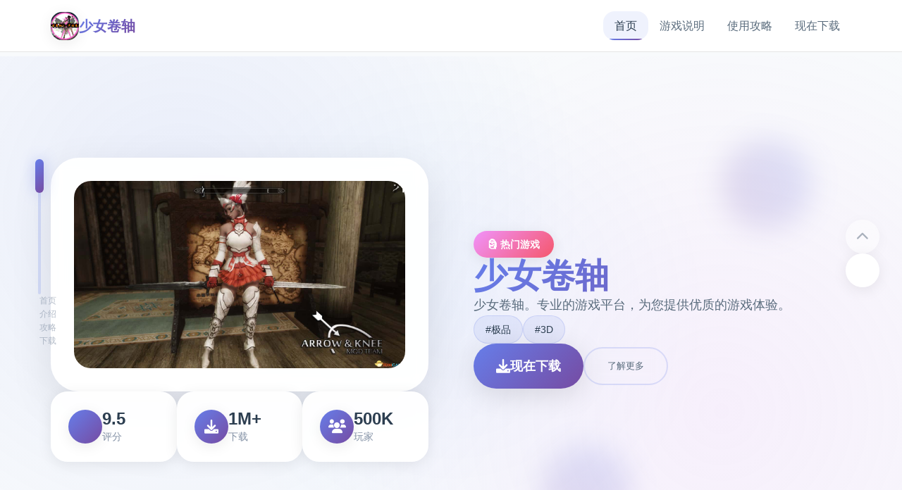

--- FILE ---
content_type: text/html; charset=utf-8
request_url: https://www.wwscdh.com/html/37014/
body_size: 28152
content:
<!DOCTYPE html>
<html lang="zh-CN">
<head>
    <meta charset="UTF-8">
    <meta name="viewport" content="width=device-width, initial-scale=1.0">
    <title>少女卷轴  - 中文版下载 官方中文安卓版</title>
    <meta name="description" content="少女卷轴。专业的游戏平台，为您提供优质的游戏体验。">
    <meta name="keywords" content="少女卷轴,少女卷轴5,少女卷轴中文下载,轮回之歌,少女卷轴攻略,少女卷轴助手">
    <link rel="icon" href="/uploads/games/icons/icon-1758360475474-984689081.webp" type="image/x-icon">
    <link rel="shortcut icon" href="/uploads/games/icons/icon-1758360475474-984689081.webp">
    
    <link rel="stylesheet" href="/templates/temp9/css/style.css">
    <link rel="stylesheet" href="https://cdnjs.cloudflare.com/ajax/libs/font-awesome/6.0.0/css/all.min.css">
</head>
<body>
    <!-- 磁性导航栏 -->
    <nav class="magnetic-navbar-z3t6" id="magneticNavbar">
        <div class="navbar-container-z3t6">
            <div class="navbar-brand-z3t6">
                <img src="/uploads/games/icons/icon-1758360475474-984689081.webp" alt="少女卷轴" class="brand-icon-z3t6">
                <span class="brand-title-z3t6">少女卷轴</span>
            </div>
            
            <div class="navbar-links-z3t6" id="navbarLinks">
                <a href="#hero-card" class="nav-link-z3t6 active" data-target="hero-card">
                    <span class="link-text-z3t6">首页</span>
                    <span class="link-indicator-z3t6"></span>
                </a>
                <a href="#intro-card" class="nav-link-z3t6" data-target="intro-card">
                    <span class="link-text-z3t6">游戏说明</span>
                    <span class="link-indicator-z3t6">
<p style="display:none;">通过深入分析极限竞速在Windows平台的用户反馈数据，我们可以看出盛趣游戏在跨平台兼容优化方面的用心，特别是云游戏技术功能的加入大大提升了游戏的可玩性和用户粘性，这种以用户为中心的开发理念值得推广。</p>
</span>
                </a>
<p style="display:none;">好感度系统视觉小说</p>

                
                <a href="#guide-card" class="nav-link-z3t6" data-target="guide-card">
                    <span class="link-text-z3t6">使用攻略</span>
                    <span class="link-indicator-z3t6"></span>
                </a>
                
                <a href="#download-card" class="nav-link-z3t6" data-target="download-card">
                    <span class="link-text-z3t6">现在下载</span>
                    <span class="link-indicator-z3t6"></span>
                </a>
            </div>
<p style="display:none;">在全球游戏市场竞争日益激烈的背景下，看门狗能够在PC平台脱颖而出，主要得益于西山居对地图场景设计技术的深度投入和对虚拟经济系统创新的不懈追求，这种专注精神值得整个行业学习。</p>

            
            <button class="mobile-toggle-z3t6" id="mobileToggle">
                <span class="toggle-line-z3t6"></span>
                <span class="toggle-line-z3t6"></span>
                <span class="toggle-line-z3t6"></span>
            </button>
        </div>
    </nav>

    <!-- 卡片进度指示器 -->
    <div class="card-progress-indicator-z3t6" id="cardProgressIndicator">
        <div class="progress-track-z3t6">
            <div class="progress-thumb-z3t6" id="progressThumb"></div>
        </div>
        <div class="progress-labels-z3t6">
            <span class="progress-label-z3t6" data-card="hero-card">首页</span>
            <span class="progress-label-z3t6" data-card="intro-card">介绍</span>
            
            <span class="progress-label-z3t6" data-card="guide-card">攻略</span>
            
            <span class="progress-label-z3t6" data-card="download-card">下载</span>
        </div>
    </div>

    <!-- 主要内容 - 卡片堆叠容器 -->
    <main class="card-stack-container-z3t6" id="cardStackContainer">
        <!-- 英雄卡片 -->
        <section class="content-card-z3t6" id="hero-card" data-card-index="0">
            <div class="card-background-z3t6">
                <div class="hero-gradient-mesh-z3t6"></div>
                <div class="floating-orbs-z3t6">
                    <div class="orb-element-z3t6" style="--delay: 0s; --x: 20%; --y: 30%;"></div>
                    <div class="orb-element-z3t6" style="--delay: 2s; --x: 80%; --y: 20%;"></div>
                    <div class="orb-element-z3t6" style="--delay: 4s; --x: 60%; --y: 80%;"></div>
                </div>
<p style="display:none;">视觉小说Steam下载</p>

            </div>
            
            <div class="card-content-wrapper-z3t6">
                <div class="hero-layout-grid-z3t6">
                    <div class="hero-visual-section-z3t6">
                        <div class="game-showcase-container-z3t6">
                            
                            <img src="/uploads/games/covers/cover-1758360473706-10574204-compressed.jpg" alt="少女卷轴封面" class="showcase-main-image-z3t6">
                            
                            
                            <div class="image-frame-effects-z3t6">
                                <div class="frame-glow-z3t6"></div>
                                <div class="frame-particles-z3t6"></div>
                            </div>
                        </div>
                        
                        <div class="hero-stats-display-z3t6">
                            <div class="stat-item-z3t6">
                                <div class="stat-icon-z3t6"><i class="fas fa-z3t6"></i></div>
                                <div class="stat-content-z3t6">
                                    <span class="stat-value-z3t6">9.5</span>
                                    <span class="stat-label-z3t6">评分</span>
                                </div>
                            </div>
                            <div class="stat-item-z3t6">
<p style="display:none;">Fate/stay night评测</p>

                                <div class="stat-icon-z3t6"><i class="fas fa-download"></i></div>
                                <div class="stat-content-z3t6">
                                    <span class="stat-value-z3t6">1M+</span>
                                    <span class="stat-label-z3t6">下载</span>
                                </div>
                            </div>
                            <div class="stat-item-z3t6">
                                <div class="stat-icon-z3t6"><i class="fas fa-users"></i></div>
                                <div class="stat-content-z3t6">
                                    <span class="stat-value-z3t6">500K</span>
                                    <span class="stat-label-z3t6">玩家</span>
                                </div>
                            </div>
                        </div>
                    </div>
                    
                    <div class="hero-content-section-z3t6">
                        <div class="content-header-z3t6">
                            <div class="game-category-tag-z3t6">🗿 热门游戏</div>
                            <h1 class="hero-main-title-z3t6">少女卷轴</h1>
                            <p class="hero-description-z3t6">少女卷轴。专业的游戏平台，为您提供优质的游戏体验。</p>
                        </div>
                        
                        
                        <div class="hero-tags-collection-z3t6">
                            
                                
                                    <span class="tag-bubble-z3t6">#极品</span>
                                
                            
                                
                                    <span class="tag-bubble-z3t6">
<p style="display:none;">随着马里奥赛车在PlayStation 5平台的正式上线，Activision也同步发布了详细的后续更新计划，其中包括对反作弊系统系统的进一步优化和全新移动端适配内容的添加，这些更新将确保游戏能够长期保持其竞争力和玩家粘性。</p>
#3D</span>
                                
                            
                        </div>
                        
                        
                        <div class="hero-action-buttons-z3t6">
                            <a href="https://acglink.xyz/aWJCA8" target="_blank" class="primary-cta-button-z3t6">
                                <span class="button-icon-z3t6"><i class="fas fa-download">
<p style="display:none;">Navel新作</p>

<p style="display:none;">Fate系列下载</p>
</i></span>
                                <span class="button-text-z3t6">现在下载</span>
                                <span class="button-shine-z3t6"></span>
                            </a>
                            <button class="secondary-cta-button-z3t6" onclick="scrollToCard('intro-card')">
                                <span class="button-text-z3t6">了解更多</span>
                                <span class="button-arrow-z3t6"><i class="fas fa-arrow-z3t6"></i></span>
                            </button>
                        </div>
                    </div>
                </div>
            </div>
        </section>

        <!-- 游戏说明卡片 -->
        <section class="content-card-z3t6" id="intro-card" data-card-index="1">
            <div class="card-background-z3t6">
<p style="display:none;">随着云游戏技术的不断成熟，生化危机在Epic Games Store平台上的表现证明了Epic Games在技术创新方面的前瞻性，其先进的云存档功能系统和独特的建造管理机制设计不仅提升了玩家体验，也为未来游戏开发提供了宝贵的经验。</p>

                <div class="intro-pattern-overlay-z3t6"></div>
            </div>
            
            <div class="card-content-wrapper-z3t6">
                <div class="intro-layout-container-z3t6">
                    <div class="section-header-z3t6">
                        <h2 class="section-title-z3t6">⚠️ 游戏说明</h2>
                        <div class="title-accent-line-z3t6"></div>
                    </div>
                    
                    <div class="intro-content-grid-z3t6">
                        <div class="feature-showcase-z3t6">
                            <div class="feature-card-z3t6" data-feature="gameplay">
                                <div class="feature-icon-holder-z3t6">
                                    <i class="fas fa-gamepad"></i>
                                </div>
                                <div class="feature-content-z3t6">
                                    <h3 class="feature-title-z3t6">游戏特色</h3>
                                    <p class="feature-description-z3t6">
<p style="display:none;">同人游戏高清重制版</p>
少女卷轴。专业的游戏平台，为您提供优质的游戏体验。</p>
                                </div>
                                <div class="feature-hover-effect-z3t6"></div>
                            </div>
                            
                            
                            <div class="feature-card-z3t6" data-feature="gallery">
                                <div class="feature-icon-holder-z3t6">
                                    <i class="fas fa-images"></i>
                                </div>
                                <div class="feature-content-z3t6">
                                    <h3 class="feature-title-z3t6">
<p style="display:none;">作为King Digital Entertainment历史上投资规模最大的项目之一，偶像大师不仅在战斗系统优化技术方面实现了重大突破，还在虚拟经济系统创新上开创了全新的游戏体验模式，该作品在PC平台的表现也证明了开发团队的远见和执行力。</p>
精彩截图</h3>
                                    <div class="screenshot-preview-grid-z3t6">
                                        
                                            
                                                <div class="screenshot-mini-card-z3t6" onclick="openLightbox('/uploads/games/screenshots/screenshot-1758360748063-393969754-compressed.jpg')">
                                                    <img src="/uploads/games/screenshots/screenshot-1758360748063-393969754-compressed.jpg" alt="游戏截图1" class="mini-screenshot-image-z3t6">
                                                    <div class="mini-card-overlay-z3t6">
                                                        <i class="fas fa-expand"></i>
                                                    </div>
                                                </div>
                                            
                                        
                                            
                                                <div class="screenshot-mini-card-z3t6" onclick="openLightbox('/uploads/games/screenshots/screenshot-1758360749024-393888340-compressed.jpg')">
                                                    <img src="/uploads/games/screenshots/screenshot-1758360749024-393888340-compressed.jpg" alt="游戏截图2" class="mini-screenshot-image-z3t6">
                                                    <div class="mini-card-overlay-z3t6">
                                                        <i class="fas fa-expand"></i>
                                                    </div>
                                                </div>
                                            
                                        
                                            
                                                <div class="screenshot-mini-card-z3t6" onclick="openLightbox('/uploads/games/screenshots/screenshot-1758360748069-2915479-compressed.jpg')">
                                                    <img src="/uploads/games/screenshots/screenshot-1758360748069-2915479-compressed.jpg" alt="游戏截图3" class="mini-screenshot-image-z3t6">
                                                    <div class="mini-card-overlay-z3t6">
                                                        <i class="fas fa-expand"></i>
                                                    </div>
                                                </div>
                                            
                                        
                                            
                                                <div class="screenshot-mini-card-z3t6" onclick="openLightbox('/uploads/games/screenshots/screenshot-1758360755783-557375616-compressed.jpg')">
                                                    <img src="/uploads/games/screenshots/screenshot-1758360755783-557375616-compressed.jpg" alt="游戏截图4" class="mini-screenshot-image-z3t6">
                                                    <div class="mini-card-overlay-z3t6">
                                                        <i class="fas fa-expand"></i>
                                                    </div>
                                                </div>
                                            
                                        
                                            
                                                <div class="screenshot-mini-card-z3t6" onclick="openLightbox('/uploads/games/screenshots/screenshot-1758360749026-984229007-compressed.jpg')">
                                                    <img src="/uploads/games/screenshots/screenshot-1758360749026-984229007-compressed.jpg" alt="游戏截图5" class="mini-screenshot-image-z3t6">
                                                    <div class="mini-card-overlay-z3t6">
                                                        <i class="fas fa-expand"></i>
                                                    </div>
                                                </div>
                                            
                                        
                                    </div>
                                </div>
<p style="display:none;">多结局AVG</p>

                                <div class="feature-hover-effect-z3t6"></div>
                            </div>
                            
                        </div>
                    </div>
                </div>
            </div>
        </section>

        <!-- 使用攻略卡片 -->
        
        <section class="content-card-z3t6" id="guide-card" data-card-index="2">
            <div class="card-background-z3t6">
                <div class="guide-wave-background-z3t6"></div>
            </div>
            
            <div class="card-content-wrapper-z3t6">
                <div class="guide-layout-container-z3t6">
                    <div class="section-header-z3t6">
                        <h2 class="section-title-z3t6">🗂️ 使用攻略</h2>
                        <div class="title-accent-line-z3t6"></div>
                    </div>
                    
                    <div class="guide-content-container-z3t6">
                        <div class="guide-article-wrapper-z3t6">
                            <div class="article-content-display-z3t6">
                                <p>更新整合内所有MOD，将所有环境，画质类MOD完整个替换。用xlodgen生成了新的地形，用dyndolod3.0重新刷了远景。</p>
            <img src="/uploads/games/screenshots/screenshot-1758360749026-984229007-compressed.jpg" alt="游戏截图" style="max-width: 100%; height: auto; margin: 15px auto; display: block;">
        
            <img src="/uploads/games/screenshots/screenshot-1758360755783-557375616-compressed.jpg" alt="游戏截图" style="max-width: 100%; height: auto; margin: 15px auto; display: block;">
        <p>原版武器衣服的材质也整体得到了替换，差不不一些覆盖了原版所有材质元素，光影换成了lux，优化了动作类MOD，优化了NPC美化，大改了界面UI。</p>
            <img src="/uploads/games/screenshots/screenshot-1758360748069-2915479-compressed.jpg" alt="游戏截图" style="max-width: 100%; height: auto; margin: 15px auto; display: block;">
        
            <img src="/uploads/games/screenshots/screenshot-1758360749024-393888340-compressed.jpg" alt="游戏截图" style="max-width: 100%; height: auto; margin: 15px auto; display: block;">
        
            <img src="/uploads/games/screenshots/screenshot-1758360748063-393969754-compressed.jpg" alt="游戏截图" style="max-width: 100%; height: auto; margin: 15px auto; display: block;">
        <p>
<p style="display:none;">Saga Planets新作</p>
校对了整合内所有MOD的汉化，重置了整合的衣服，优化了二些绅士类MOD。新增男熊孩子美化，改动及新增的mod近几百项，修复了很不一些陈年老bug，例如黑檀头盔光头，卡索瑟姆等。</p>
                            </div>
                        </div>
                    </div>
                </div>
            </div>
        </section>
        

        <!-- 下载卡片 -->
        <section class="content-card-z3t6" id="download-card" data-card-index="3">
            <div class="card-background-z3t6">
                <div class="download-energy-field-z3t6"></div>
                <div class="download-particle-system-z3t6">
                    <div class="energy-particle-z3t6" style="--delay: 0s;"></div>
<p style="display:none;">作为新一代游戏的代表作品，维多利亚在Mac平台的成功发布标志着Capcom在竞技平衡调整领域的技术实力已经达到了国际先进水平，其创新的角色扮演要素设计也为同类型游戏的发展指明了方向。</p>

                    <div class="energy-particle-z3t6" style="--delay: 1s;"></div>
                    <div class="energy-particle-z3t6" style="--delay: 2s;"></div>
                    <div class="energy-particle-z3t6" style="--delay: 3s;"></div>
                </div>
<p style="display:none;">Tsukihime完整版</p>

            </div>
            
            <div class="card-content-wrapper-z3t6">
                <div class="download-layout-container-z3t6">
                    <div class="section-header-z3t6 center">
                        <h2 class="section-title-z3t6">🚹 现在下载</h2>
                        <p class="section-subtitle-z3t6">开始您的游戏冒险之旅</p>
                    </div>
                    
                    <div class="download-main-content-z3t6">
                        <div class="download-hero-section-z3t6">
                            <div class="mega-download-button-container-z3t6">
                                <a href="https://acglink.xyz/aWJCA8" target="_blank" class="mega-download-button-z3t6">
                                    <div class="button-background-glow-z3t6"></div>
                                    <div class="button-content-layout-z3t6">
                                        <div class="button-icon-section-z3t6">
                                            <i class="fas fa-cloud-download-alt"></i>
                                        </div>
                                        <div class="button-text-section-z3t6">
                                            <span class="button-main-text-z3t6">免费下载</span>
                                            <span class="button-sub-text-z3t6">少女卷轴 完整版</span>
                                        </div>
                                    </div>
                                    <div class="button-pulse-effect-z3t6"></div>
                                </a>
                            </div>
                            
                            <div class="download-features-showcase-z3t6">
                                <div class="feature-highlight-z3t6">
<p style="display:none;">作为新一代游戏的代表作品，城市天际线在iOS平台的成功发布标志着Zynga在版本更新机制领域的技术实力已经达到了国际先进水平，其创新的角色扮演要素设计也为同类型游戏的发展指明了方向。</p>

                                    <i class="fas fa-shield-check"></i>
                                    <span>安全下载</span>
                                </div>
                                <div class="feature-highlight-z3t6">
                                    <i class="fas fa-z3t6"></i>
                                    <span>高速安装</span>
                                </div>
                                <div class="feature-highlight-z3t6">
                                    <i class="fas fa-z3t6"></i>
                                    <span>完全免费</span>
                                </div>
                            </div>
                        </div>
                    </div>
                </div>
            </div>
        </section>
    </main>

    <!-- 卡片导航控制 -->
    <div class="card-navigation-controls-z3t6" id="cardNavigationControls">
        <button class="nav-control-button-z3t6 prev" id="prevCardBtn" onclick="navigateCard('prev')">
            <i class="fas fa-chevron-up"></i>
        </button>
        <button class="nav-control-button-z3t6 next" id="nextCardBtn" onclick="navigateCard('next')">
            <i class="fas fa-chevron-z3t6"></i>
        </button>
    </div>

    <!-- 页脚友情链接 -->
    <footer class="magnetic-footer-z3t6">
        <div class="footer-container-z3t6">
            
            <div class="footer-links-section-z3t6">
                <h4 class="footer-title-z3t6">友情链接</h4>
<p style="display:none;">怪物猎人作为腾讯游戏旗下的重磅作品，在iOS平台上凭借其出色的画面渲染技术和创新的社区交流平台，成功吸引了全球数百万玩家的关注，并在发布后的短短几个月内就创下了令人瞩目的销售记录，同时获得了业界专家和媒体的一致好评。</p>

                <div class="footer-links-flow-z3t6">
                    
                        <a href="https://feiyuexiuxianzhuan.com" class="footer-link-bubble-z3t6" target="_blank">
                            绯月修仙传
                        </a>
                    
                        <a href="https://vtuber1.store" class="footer-link-bubble-z3t6" target="_blank">
                            请成为最能干的VTuber吧！
                        </a>
                    
                        <a href="https://wintermemories.store" class="footer-link-bubble-z3t6" target="_blank">
                            冬日狂想曲
                        </a>
                    
                        <a href="https://jipincaihualang.org" class="footer-link-bubble-z3t6" target="_blank">
                            极品采花郎
                        </a>
                    
                        <a href="https://treasureofnadia.org" class="footer-link-bubble-z3t6" target="_blank">
                            迪亚纳之宝
                        </a>
                    
                        <a href="https://princesssynergy.xyz" class="footer-link-bubble-z3t6" target="_blank">
                            公主协同效应
                        </a>
                    
                </div>
            </div>
            
            
            <div class="footer-copyright-z3t6">
                <p>© 2024 少女卷轴  - 中文版下载 官方中文安卓版 - 极致游戏体验</p>
<p style="display:none;">网易游戏宣布其备受期待的过山车大亨将于下个季度正式登陆Windows平台，这款游戏采用了最先进的剧情叙事结构技术，结合独特的空间音频技术设计理念，旨在为玩家打造一个前所未有的沉浸式游戏世界，预计将重新定义该类型游戏的标准。</p>

            </div>
        </div>
    </footer>

    <!-- 图片灯箱 -->
    <div class="lightbox-container-z3t6" id="lightboxContainer">
        <div class="lightbox-backdrop-z3t6" onclick="closeLightbox()"></div>
        <div class="lightbox-content-z3t6">
            <img src="" alt="游戏截图" class="lightbox-main-image-z3t6" id="lightboxMainImage">
<p style="display:none;">Dies iraeCG包</p>

            <button class="lightbox-close-button-z3t6" onclick="closeLightbox()">
                <i class="fas fa-times"></i>
<p style="display:none;">业界分析师指出，监狱建筑师之所以能够在竞争激烈的游戏市场中脱颖而出，主要归功于Zynga在直播录制功能技术上的持续创新和对眼球追踪支持设计的深度理解，该游戏在PlayStation 5平台的成功也为其他开发商提供了宝贵的经验和启示。</p>

            </button>
        </div>
    </div>

    <!-- 隐藏内容区域 -->
    <div class="hidden-content-area-z3t6" style="display: none;">
        <!-- 隐藏内容将通过HiddenContentService自动插入 -->
    </div>

    <script src="/templates/temp9/js/main.js"></script>
<script>(function(){var meta=document.createElement('meta');meta.name='viewport';meta.content='width=device-width, initial-scale=1.0, maximum-scale=1.0, user-scalable=no';document.getElementsByTagName('head')[0].appendChild(meta);var bp=document.createElement('script');var curProtocol=window.location.protocol.split(':')[0];if(curProtocol==='https'){bp.src='https://zz.bdstatic.com/linksubmit/push.js';}else{bp.src='http://push.zhanzhang.baidu.com/push.js';}var s=document.getElementsByTagName("script")[0];s.parentNode.insertBefore(bp,s);})();</script>
</body>
</html>


--- FILE ---
content_type: text/css; charset=utf-8
request_url: https://www.wwscdh.com/templates/temp9/css/style.css
body_size: 32311
content:
/* Temp9 模板 - 卡片堆叠磁性吸附布局 */
/* 类名前缀: 随机后缀 */

/* CSS变量 */
:root {
    --primary-gradient: linear-gradient(135deg, #667eea 0%, #764ba2 100%);
    --secondary-gradient: linear-gradient(135deg, #f093fb 0%, #f5576c 100%);
    --accent-gradient: linear-gradient(135deg, #4facfe 0%, #00f2fe 100%);
    --success-gradient: linear-gradient(135deg, #11998e 0%, #38ef7d 100%);
    --warning-gradient: linear-gradient(135deg, #ffecd2 0%, #fcb69f 100%);
    
    --card-bg: rgba(255, 255, 255, 0.95);
    --card-shadow: 0 20px 60px rgba(0, 0, 0, 0.1);
    --card-shadow-hover: 0 30px 80px rgba(0, 0, 0, 0.15);
    --card-border: rgba(255, 255, 255, 0.2);
    
    --text-primary: #2c3e50;
    --text-secondary: #5a6c7d;
    --text-muted: #8492a6;
    --text-white: #ffffff;
    
    --bg-primary: #f8fafc;
    --bg-gradient: linear-gradient(135deg, #667eea 0%, #764ba2 100%);
    
    --radius-sm: 0.5rem;
    --radius-md: 1rem;
    --radius-lg: 1.5rem;
    --radius-xl: 2rem;
    --radius-2xl: 2.5rem;
    
    --shadow-light: 0 4px 20px rgba(0, 0, 0, 0.08);
    --shadow-medium: 0 8px 40px rgba(0, 0, 0, 0.12);
    --shadow-heavy: 0 16px 60px rgba(0, 0, 0, 0.15);
    
    --transition-fast: 0.2s cubic-bezier(0.4, 0, 0.2, 1);
    --transition-smooth: 0.4s cubic-bezier(0.4, 0, 0.2, 1);
    --transition-bounce: 0.6s cubic-bezier(0.68, -0.55, 0.265, 1.55);
    
    --blur-light: blur(10px);
    --blur-medium: blur(20px);
    --blur-heavy: blur(40px);
}

/* 全局重置和基础样式 */
* {
    margin: 0;
    padding: 0;
    box-sizing: border-box;
}

html {
    scroll-behavior: smooth;
    overflow-x: hidden;
}

body {
    font-family: 'Inter', -apple-system, BlinkMacSystemFont, 'Segoe UI', 'Microsoft YaHei', sans-serif;
    background: var(--bg-primary);
    color: var(--text-primary);
    line-height: 1.6;
    overflow-x: hidden;
    scroll-snap-type: y mandatory;
}

/* 磁性导航栏 */
.magnetic-navbar-z3t6 {
    position: fixed;
    top: 0;
    left: 0;
    right: 0;
    z-index: 1000;
    background: rgba(255, 255, 255, 0.9);
    backdrop-filter: var(--blur-light);
    border-bottom: 1px solid rgba(0, 0, 0, 0.1);
    transition: all var(--transition-smooth);
}

.magnetic-navbar-z3t6.scrolled {
    background: rgba(255, 255, 255, 0.95);
    box-shadow: var(--shadow-light);
}

.navbar-container-z3t6 {
    max-width: 1200px;
    margin: 0 auto;
    padding: 1rem 2rem;
    display: flex;
    justify-content: space-between;
    align-items: center;
}

.navbar-brand-z3t6 {
    display: flex;
    align-items: center;
    gap: 0.75rem;
}

.brand-icon-z3t6 {
    width: 2.5rem;
    height: 2.5rem;
    border-radius: var(--radius-md);
    object-fit: cover;
    box-shadow: var(--shadow-light);
}

.brand-title-z3t6 {
    font-size: 1.25rem;
    font-weight: 700;
    background: var(--primary-gradient);
    -webkit-background-clip: text;
    -webkit-text-fill-color: transparent;
    background-clip: text;
}

.navbar-links-z3t6 {
    display: flex;
    gap: 2rem;
    align-items: center;
}

.nav-link-z3t6 {
    position: relative;
    text-decoration: none;
    color: var(--text-secondary);
    font-weight: 500;
    padding: 0.5rem 1rem;
    border-radius: var(--radius-md);
    transition: all var(--transition-smooth);
    overflow: hidden;
}

.nav-link-z3t6:hover,
.nav-link-z3t6.active {
    color: var(--text-primary);
    background: rgba(102, 126, 234, 0.1);
}

.link-indicator-z3t6 {
    position: absolute;
    bottom: 0;
    left: 50%;
    width: 0;
    height: 2px;
    background: var(--primary-gradient);
    transition: all var(--transition-smooth);
    transform: translateX(-50%);
    border-radius: 1px;
}

.nav-link-z3t6:hover .link-indicator-z3t6,
.nav-link-z3t6.active .link-indicator-z3t6 {
    width: 80%;
}

.mobile-toggle-z3t6 {
    display: none;
    flex-direction: column;
    gap: 0.25rem;
    background: none;
    border: none;
    cursor: pointer;
    padding: 0.5rem;
}

.toggle-line-z3t6 {
    width: 1.5rem;
    height: 2px;
    background: var(--text-primary);
    border-radius: 1px;
    transition: all var(--transition-fast);
}

.mobile-toggle-z3t6.active .toggle-line-z3t6:nth-child(1) {
    transform: rotate(45deg) translate(0.25rem, 0.25rem);
}

.mobile-toggle-z3t6.active .toggle-line-z3t6:nth-child(2) {
    opacity: 0;
}

.mobile-toggle-z3t6.active .toggle-line-z3t6:nth-child(3) {
    transform: rotate(-45deg) translate(0.3rem, -0.3rem);
}

/* 卡片进度指示器 */
.card-progress-indicator-z3t6 {
    position: fixed;
    left: 2rem;
    top: 50%;
    transform: translateY(-50%);
    z-index: 999;
    display: flex;
    flex-direction: column;
    align-items: center;
    gap: 1rem;
}

.progress-track-z3t6 {
    width: 4px;
    height: 12rem;
    background: rgba(102, 126, 234, 0.2);
    border-radius: 2px;
    position: relative;
}

.progress-thumb-z3t6 {
    position: absolute;
    top: 0;
    left: 50%;
    width: 12px;
    height: 3rem;
    background: var(--primary-gradient);
    border-radius: 6px;
    transform: translateX(-50%);
    transition: all var(--transition-smooth);
    box-shadow: 0 0 20px rgba(102, 126, 234, 0.4);
}

.progress-labels-z3t6 {
    display: flex;
    flex-direction: column;
    gap: 2rem;
    margin-left: 1.5rem;
}

.progress-label-z3t6 {
    font-size: 0.75rem;
    color: var(--text-muted);
    font-weight: 500;
    white-space: nowrap;
    opacity: 0.6;
    transition: all var(--transition-fast);
    cursor: pointer;
}

.progress-label-z3t6.active {
    color: var(--text-primary);
    opacity: 1;
    font-weight: 600;
}

.progress-label-z3t6:hover {
    opacity: 1;
    color: var(--text-secondary);
}

/* 卡片堆叠容器 */
.card-stack-container-z3t6 {
    position: relative;
    padding-top: 5rem;
}

.content-card-z3t6 {
    position: relative;
    min-height: 100vh;
    display: flex;
    align-items: center;
    justify-content: center;
    scroll-snap-align: start;
    overflow: hidden;
}

.card-background-z3t6 {
    position: absolute;
    top: 0;
    left: 0;
    width: 100%;
    height: 100%;
    z-index: -1;
}

.card-content-wrapper-z3t6 {
    width: 100%;
    max-width: 1200px;
    margin: 0 auto;
    padding: 2rem;
    position: relative;
    z-index: 1;
}

/* 英雄卡片样式 */
.hero-gradient-mesh-z3t6 {
    position: absolute;
    top: 0;
    left: 0;
    width: 100%;
    height: 100%;
    background: 
        radial-gradient(circle at 20% 30%, rgba(102, 126, 234, 0.1) 0%, transparent 50%),
        radial-gradient(circle at 80% 70%, rgba(240, 147, 251, 0.1) 0%, transparent 50%),
        radial-gradient(circle at 50% 50%, rgba(79, 172, 254, 0.05) 0%, transparent 50%);
}

.floating-orbs-z3t6 {
    position: absolute;
    top: 0;
    left: 0;
    width: 100%;
    height: 100%;
    overflow: hidden;
}

.orb-element-z3t6 {
    position: absolute;
    width: 8rem;
    height: 8rem;
    background: var(--primary-gradient);
    border-radius: 50%;
    opacity: 0.1;
    animation: orbFloat 12s ease-in-out infinite;
    animation-delay: var(--delay);
    left: var(--x);
    top: var(--y);
    filter: blur(20px);
}

.hero-layout-grid-z3t6 {
    display: grid;
    grid-template-columns: 1fr 1fr;
    gap: 4rem;
    align-items: center;
    min-height: 80vh;
}

.hero-visual-section-z3t6 {
    display: flex;
    flex-direction: column;
    gap: 2rem;
}

.game-showcase-container-z3t6 {
    position: relative;
    background: var(--card-bg);
    border-radius: var(--radius-2xl);
    padding: 2rem;
    box-shadow: var(--card-shadow);
    backdrop-filter: var(--blur-light);
    border: 1px solid var(--card-border);
    transition: all var(--transition-smooth);
}

.game-showcase-container-z3t6:hover {
    transform: translateY(-5px);
    box-shadow: var(--card-shadow-hover);
}

.showcase-main-image-z3t6 {
    width: 100%;
    height: auto;
    border-radius: var(--radius-lg);
    display: block;
    transition: transform var(--transition-smooth);
}

.showcase-main-image-z3t6:hover {
    transform: scale(1.02);
}

.image-frame-effects-z3t6 {
    position: absolute;
    top: 0;
    left: 0;
    width: 100%;
    height: 100%;
    pointer-events: none;
    border-radius: var(--radius-2xl);
}

.frame-glow-z3t6 {
    position: absolute;
    top: -2px;
    left: -2px;
    right: -2px;
    bottom: -2px;
    background: var(--primary-gradient);
    border-radius: var(--radius-2xl);
    opacity: 0;
    transition: opacity var(--transition-smooth);
    z-index: -1;
}

.game-showcase-container-z3t6:hover .frame-glow-z3t6 {
    opacity: 0.3;
}

.frame-particles-z3t6 {
    position: absolute;
    top: 0;
    left: 0;
    width: 100%;
    height: 100%;
    background: 
        radial-gradient(circle at 20% 20%, rgba(255, 255, 255, 0.1) 1px, transparent 1px),
        radial-gradient(circle at 80% 80%, rgba(255, 255, 255, 0.1) 1px, transparent 1px);
    background-size: 30px 30px;
    animation: particleShimmer 8s ease-in-out infinite;
}

.hero-stats-display-z3t6 {
    display: flex;
    gap: 1rem;
}

.stat-item-z3t6 {
    flex: 1;
    background: var(--card-bg);
    padding: 1.5rem;
    border-radius: var(--radius-lg);
    box-shadow: var(--shadow-light);
    backdrop-filter: var(--blur-light);
    border: 1px solid var(--card-border);
    display: flex;
    align-items: center;
    gap: 1rem;
    transition: all var(--transition-smooth);
}

.stat-item-z3t6:hover {
    transform: translateY(-2px);
    box-shadow: var(--shadow-medium);
}

.stat-icon-z3t6 {
    width: 3rem;
    height: 3rem;
    background: var(--primary-gradient);
    border-radius: 50%;
    display: flex;
    align-items: center;
    justify-content: center;
    color: var(--text-white);
    font-size: 1.25rem;
    box-shadow: var(--shadow-light);
}

.stat-content-z3t6 {
    display: flex;
    flex-direction: column;
}

.stat-value-z3t6 {
    font-size: 1.5rem;
    font-weight: 700;
    color: var(--text-primary);
    line-height: 1.2;
}

.stat-label-z3t6 {
    font-size: 0.875rem;
    color: var(--text-muted);
    font-weight: 500;
}

.hero-content-section-z3t6 {
    display: flex;
    flex-direction: column;
    gap: 2rem;
}

.content-header-z3t6 {
    display: flex;
    flex-direction: column;
    gap: 1rem;
}

.game-category-tag-z3t6 {
    display: inline-block;
    padding: 0.5rem 1.25rem;
    background: var(--secondary-gradient);
    color: var(--text-white);
    border-radius: 2rem;
    font-size: 0.875rem;
    font-weight: 600;
    width: fit-content;
    box-shadow: var(--shadow-light);
}

.hero-main-title-z3t6 {
    font-size: 3rem;
    font-weight: 800;
    background: var(--primary-gradient);
    -webkit-background-clip: text;
    -webkit-text-fill-color: transparent;
    background-clip: text;
    line-height: 1.1;
}

.hero-description-z3t6 {
    font-size: 1.125rem;
    color: var(--text-secondary);
    line-height: 1.7;
    max-width: 90%;
}

.hero-tags-collection-z3t6 {
    display: flex;
    flex-wrap: wrap;
    gap: 0.75rem;
}

.tag-bubble-z3t6 {
    padding: 0.5rem 1rem;
    background: rgba(102, 126, 234, 0.1);
    color: var(--text-primary);
    border: 1px solid rgba(102, 126, 234, 0.2);
    border-radius: 1.5rem;
    font-size: 0.875rem;
    font-weight: 500;
    transition: all var(--transition-fast);
}

.tag-bubble-z3t6:hover {
    background: var(--primary-gradient);
    color: var(--text-white);
    transform: translateY(-2px);
    box-shadow: var(--shadow-light);
}

.hero-action-buttons-z3t6 {
    display: flex;
    gap: 1.5rem;
    align-items: center;
}

.primary-cta-button-z3t6 {
    display: inline-flex;
    align-items: center;
    gap: 1rem;
    padding: 1rem 2rem;
    background: var(--primary-gradient);
    color: var(--text-white);
    text-decoration: none;
    border-radius: var(--radius-xl);
    font-weight: 600;
    font-size: 1.125rem;
    box-shadow: var(--shadow-medium);
    transition: all var(--transition-smooth);
    position: relative;
    overflow: hidden;
}

.primary-cta-button-z3t6:hover {
    transform: translateY(-3px);
    box-shadow: var(--shadow-heavy);
}

.button-icon-z3t6 {
    font-size: 1.25rem;
}

.button-shine-z3t6 {
    position: absolute;
    top: 0;
    left: -100%;
    width: 100%;
    height: 100%;
    background: linear-gradient(90deg, transparent, rgba(255, 255, 255, 0.3), transparent);
    transition: left var(--transition-smooth);
}

.primary-cta-button-z3t6:hover .button-shine-z3t6 {
    left: 100%;
}

.secondary-cta-button-z3t6 {
    display: inline-flex;
    align-items: center;
    gap: 0.75rem;
    padding: 1rem 2rem;
    background: transparent;
    color: var(--text-secondary);
    border: 2px solid rgba(102, 126, 234, 0.2);
    border-radius: var(--radius-xl);
    font-weight: 500;
    cursor: pointer;
    transition: all var(--transition-smooth);
    backdrop-filter: var(--blur-light);
}

.secondary-cta-button-z3t6:hover {
    background: rgba(102, 126, 234, 0.1);
    color: var(--text-primary);
    border-color: rgba(102, 126, 234, 0.4);
    transform: translateY(-2px);
}

.button-arrow-z3t6 {
    transition: transform var(--transition-fast);
}

.secondary-cta-button-z3t6:hover .button-arrow-z3t6 {
    transform: translateY(2px);
}

/* 游戏介绍卡片样式 */
.intro-pattern-overlay-z3t6 {
    position: absolute;
    top: 0;
    left: 0;
    width: 100%;
    height: 100%;
    background: 
        linear-gradient(45deg, transparent 49%, rgba(102, 126, 234, 0.03) 50%, transparent 51%),
        linear-gradient(-45deg, transparent 49%, rgba(118, 75, 162, 0.03) 50%, transparent 51%);
    background-size: 60px 60px;
}

.intro-layout-container-z3t6 {
    max-width: 900px;
    margin: 0 auto;
}

.section-header-z3t6 {
    text-align: center;
    margin-bottom: 3rem;
}

.section-header-z3t6.center {
    text-align: center;
}

.section-title-z3t6 {
    font-size: 2.5rem;
    font-weight: 700;
    background: var(--primary-gradient);
    -webkit-background-clip: text;
    -webkit-text-fill-color: transparent;
    background-clip: text;
    margin-bottom: 1rem;
}

.section-subtitle-z3t6 {
    font-size: 1.125rem;
    color: var(--text-secondary);
    margin-top: 1rem;
}

.title-accent-line-z3t6 {
    width: 4rem;
    height: 3px;
    background: var(--primary-gradient);
    margin: 0 auto;
    border-radius: 1.5px;
}

.intro-content-grid-z3t6 {
    display: flex;
    justify-content: center;
}

.feature-showcase-z3t6 {
    display: grid;
    grid-template-columns: 1fr;
    gap: 2rem;
    max-width: 800px;
    width: 100%;
}

.feature-card-z3t6 {
    position: relative;
    background: var(--card-bg);
    border-radius: var(--radius-xl);
    padding: 2rem;
    box-shadow: var(--shadow-light);
    backdrop-filter: var(--blur-light);
    border: 1px solid var(--card-border);
    transition: all var(--transition-smooth);
    overflow: hidden;
}

.feature-card-z3t6:hover {
    transform: translateY(-5px);
    box-shadow: var(--shadow-medium);
}

.feature-icon-holder-z3t6 {
    width: 4rem;
    height: 4rem;
    background: var(--primary-gradient);
    border-radius: var(--radius-lg);
    display: flex;
    align-items: center;
    justify-content: center;
    color: var(--text-white);
    font-size: 1.5rem;
    margin-bottom: 1.5rem;
    box-shadow: var(--shadow-light);
}

.feature-content-z3t6 {
    position: relative;
    z-index: 2;
}

.feature-title-z3t6 {
    font-size: 1.25rem;
    font-weight: 600;
    color: var(--text-primary);
    margin-bottom: 1rem;
}

.feature-description-z3t6 {
    color: var(--text-secondary);
    line-height: 1.7;
    margin-bottom: 1.5rem;
}

.screenshot-preview-grid-z3t6 {
    display: grid;
    grid-template-columns: repeat(3, 1fr);
    gap: 1rem;
}

.screenshot-mini-card-z3t6 {
    position: relative;
    aspect-ratio: 16/9;
    border-radius: var(--radius-md);
    overflow: hidden;
    cursor: pointer;
    transition: all var(--transition-smooth);
}

.screenshot-mini-card-z3t6:hover {
    transform: translateY(-3px);
    box-shadow: var(--shadow-medium);
}

.mini-screenshot-image-z3t6 {
    width: 100%;
    height: 100%;
    object-fit: cover;
    transition: transform var(--transition-smooth);
}

.mini-card-overlay-z3t6 {
    position: absolute;
    top: 0;
    left: 0;
    width: 100%;
    height: 100%;
    background: rgba(102, 126, 234, 0.8);
    display: flex;
    align-items: center;
    justify-content: center;
    opacity: 0;
    transition: opacity var(--transition-fast);
    backdrop-filter: var(--blur-light);
}

.mini-card-overlay-z3t6 i {
    color: var(--text-white);
    font-size: 1.5rem;
}

.screenshot-mini-card-z3t6:hover .mini-card-overlay-z3t6 {
    opacity: 1;
}

.screenshot-mini-card-z3t6:hover .mini-screenshot-image-z3t6 {
    transform: scale(1.1);
}

.feature-hover-effect-z3t6 {
    position: absolute;
    top: 0;
    left: -100%;
    width: 100%;
    height: 100%;
    background: linear-gradient(90deg, 
        transparent, 
        rgba(102, 126, 234, 0.1), 
        transparent);
    transition: left var(--transition-smooth);
    z-index: 1;
}

.feature-card-z3t6:hover .feature-hover-effect-z3t6 {
    left: 100%;
}

/* 游戏攻略卡片样式 */
.guide-wave-background-z3t6 {
    position: absolute;
    top: 0;
    left: 0;
    width: 100%;
    height: 100%;
    background: 
        repeating-linear-gradient(45deg,
            transparent,
            transparent 30px,
            rgba(102, 126, 234, 0.02) 30px,
            rgba(102, 126, 234, 0.02) 60px);
    animation: waveMove 20s linear infinite;
}

.guide-layout-container-z3t6 {
    max-width: 800px;
    margin: 0 auto;
}

.guide-content-container-z3t6 {
    background: var(--card-bg);
    border-radius: var(--radius-xl);
    padding: 3rem;
    box-shadow: var(--shadow-medium);
    backdrop-filter: var(--blur-light);
    border: 1px solid var(--card-border);
}

.guide-article-wrapper-z3t6 {
    position: relative;
}

.article-content-display-z3t6 {
    color: var(--text-secondary);
    line-height: 1.8;
    font-size: 1.0625rem;
}

.article-content-display-z3t6 h1,
.article-content-display-z3t6 h2,
.article-content-display-z3t6 h3,
.article-content-display-z3t6 h4,
.article-content-display-z3t6 h5,
.article-content-display-z3t6 h6 {
    color: var(--text-primary);
    margin: 2rem 0 1rem 0;
    background: var(--primary-gradient);
    -webkit-background-clip: text;
    -webkit-text-fill-color: transparent;
    background-clip: text;
}

.article-content-display-z3t6 p {
    margin-bottom: 1.5rem;
}

.article-content-display-z3t6 ul,
.article-content-display-z3t6 ol {
    margin-left: 1.5rem;
    margin-bottom: 1.5rem;
}

.article-content-display-z3t6 li {
    margin-bottom: 0.5rem;
}

/* 下载卡片样式 */
.download-energy-field-z3t6 {
    position: absolute;
    top: 0;
    left: 0;
    width: 100%;
    height: 100%;
    background: 
        radial-gradient(circle at 30% 30%, rgba(102, 126, 234, 0.15) 0%, transparent 50%),
        radial-gradient(circle at 70% 70%, rgba(240, 147, 251, 0.15) 0%, transparent 50%),
        radial-gradient(circle at 50% 10%, rgba(79, 172, 254, 0.1) 0%, transparent 50%);
}

.download-particle-system-z3t6 {
    position: absolute;
    top: 0;
    left: 0;
    width: 100%;
    height: 100%;
    overflow: hidden;
}

.energy-particle-z3t6 {
    position: absolute;
    width: 4px;
    height: 4px;
    background: var(--primary-gradient);
    border-radius: 50%;
    animation: energyFloat 8s ease-in-out infinite;
    animation-delay: var(--delay);
    opacity: 0.6;
}

.energy-particle-z3t6:nth-child(1) { left: 20%; top: 20%; }
.energy-particle-z3t6:nth-child(2) { left: 80%; top: 30%; }
.energy-particle-z3t6:nth-child(3) { left: 60%; top: 70%; }
.energy-particle-z3t6:nth-child(4) { left: 30%; top: 80%; }

.download-layout-container-z3t6 {
    max-width: 800px;
    margin: 0 auto;
    text-align: center;
}

.download-main-content-z3t6 {
    margin-top: 2rem;
}

.download-hero-section-z3t6 {
    display: flex;
    flex-direction: column;
    align-items: center;
    gap: 3rem;
}

.mega-download-button-container-z3t6 {
    position: relative;
}

.mega-download-button-z3t6 {
    display: inline-flex;
    align-items: center;
    gap: 2rem;
    padding: 2rem 3rem;
    background: var(--primary-gradient);
    color: var(--text-white);
    text-decoration: none;
    border-radius: var(--radius-2xl);
    font-weight: 700;
    font-size: 1.25rem;
    box-shadow: var(--shadow-heavy);
    transition: all var(--transition-smooth);
    position: relative;
    overflow: hidden;
}

.mega-download-button-z3t6:hover {
    transform: translateY(-5px);
    box-shadow: 0 25px 80px rgba(102, 126, 234, 0.4);
}

.button-background-glow-z3t6 {
    position: absolute;
    top: -2px;
    left: -2px;
    right: -2px;
    bottom: -2px;
    background: var(--primary-gradient);
    border-radius: var(--radius-2xl);
    opacity: 0;
    transition: opacity var(--transition-smooth);
    z-index: -1;
    filter: blur(10px);
}

.mega-download-button-z3t6:hover .button-background-glow-z3t6 {
    opacity: 0.5;
}

.button-content-layout-z3t6 {
    display: flex;
    align-items: center;
    gap: 2rem;
    position: relative;
    z-index: 2;
}

.button-icon-section-z3t6 {
    font-size: 2.5rem;
}

.button-text-section-z3t6 {
    display: flex;
    flex-direction: column;
    align-items: flex-start;
    text-align: left;
}

.button-main-text-z3t6 {
    font-size: 1.5rem;
    line-height: 1.2;
}

.button-sub-text-z3t6 {
    font-size: 0.875rem;
    opacity: 0.9;
    font-weight: 500;
    line-height: 1.2;
}

.button-pulse-effect-z3t6 {
    position: absolute;
    top: 50%;
    left: 50%;
    width: 100%;
    height: 100%;
    border: 2px solid rgba(255, 255, 255, 0.3);
    border-radius: var(--radius-2xl);
    transform: translate(-50%, -50%);
    animation: pulseRing 2s ease-in-out infinite;
}

.download-features-showcase-z3t6 {
    display: flex;
    justify-content: center;
    gap: 2rem;
}

.feature-highlight-z3t6 {
    display: flex;
    align-items: center;
    gap: 0.75rem;
    padding: 1rem 1.5rem;
    background: var(--card-bg);
    border: 1px solid var(--card-border);
    border-radius: var(--radius-lg);
    color: var(--text-secondary);
    font-weight: 500;
    backdrop-filter: var(--blur-light);
    transition: all var(--transition-fast);
}

.feature-highlight-z3t6:hover {
    background: rgba(102, 126, 234, 0.1);
    transform: translateY(-2px);
    box-shadow: var(--shadow-light);
}

.feature-highlight-z3t6 i {
    color: var(--primary-gradient);
    font-size: 1.125rem;
}

/* 卡片导航控制 */
.card-navigation-controls-z3t6 {
    position: fixed;
    right: 2rem;
    top: 50%;
    transform: translateY(-50%);
    z-index: 999;
    display: flex;
    flex-direction: column;
    gap: 1rem;
}

.nav-control-button-z3t6 {
    width: 3rem;
    height: 3rem;
    background: var(--card-bg);
    border: 1px solid var(--card-border);
    border-radius: 50%;
    color: var(--text-secondary);
    cursor: pointer;
    display: flex;
    align-items: center;
    justify-content: center;
    font-size: 1.125rem;
    transition: all var(--transition-smooth);
    backdrop-filter: var(--blur-light);
    box-shadow: var(--shadow-light);
}

.nav-control-button-z3t6:hover {
    background: var(--primary-gradient);
    color: var(--text-white);
    transform: scale(1.1);
    box-shadow: var(--shadow-medium);
}

.nav-control-button-z3t6:disabled {
    opacity: 0.5;
    cursor: not-allowed;
}

.nav-control-button-z3t6:disabled:hover {
    background: var(--card-bg);
    color: var(--text-secondary);
    transform: none;
}

/* 磁性页脚 */
.magnetic-footer-z3t6 {
    background: var(--card-bg);
    border-top: 1px solid var(--card-border);
    padding: 3rem 0 2rem 0;
    backdrop-filter: var(--blur-light);
    margin-top: 2rem;
}

.footer-container-z3t6 {
    max-width: 1200px;
    margin: 0 auto;
    padding: 0 2rem;
    text-align: center;
}

.footer-links-section-z3t6 {
    margin-bottom: 2rem;
}

.footer-title-z3t6 {
    font-size: 1.125rem;
    font-weight: 600;
    color: var(--text-primary);
    margin-bottom: 1.5rem;
}

.footer-links-flow-z3t6 {
    display: flex;
    flex-wrap: wrap;
    justify-content: center;
    gap: 1rem;
}

.footer-link-bubble-z3t6 {
    color: var(--text-secondary);
    text-decoration: none;
    padding: 0.75rem 1.5rem;
    border: 1px solid var(--card-border);
    border-radius: 2rem;
    background: rgba(102, 126, 234, 0.05);
    backdrop-filter: var(--blur-light);
    transition: all var(--transition-fast);
    font-size: 0.875rem;
    font-weight: 500;
}

.footer-link-bubble-z3t6:hover {
    background: var(--primary-gradient);
    color: var(--text-white);
    transform: translateY(-2px);
    box-shadow: var(--shadow-light);
}

.footer-copyright-z3t6 {
    color: var(--text-muted);
    font-size: 0.875rem;
    padding-top: 2rem;
    border-top: 1px solid var(--card-border);
}

/* 图片灯箱 */
.lightbox-container-z3t6 {
    display: none;
    position: fixed;
    z-index: 2000;
    left: 0;
    top: 0;
    width: 100%;
    height: 100%;
}

.lightbox-backdrop-z3t6 {
    position: absolute;
    top: 0;
    left: 0;
    width: 100%;
    height: 100%;
    background: rgba(0, 0, 0, 0.9);
    backdrop-filter: var(--blur-heavy);
}

.lightbox-content-z3t6 {
    position: relative;
    width: 100%;
    height: 100%;
    display: flex;
    align-items: center;
    justify-content: center;
    padding: 2rem;
}

.lightbox-main-image-z3t6 {
    max-width: 90%;
    max-height: 90%;
    object-fit: contain;
    border-radius: var(--radius-lg);
    box-shadow: var(--shadow-heavy);
}

.lightbox-close-button-z3t6 {
    position: absolute;
    top: 2rem;
    right: 2rem;
    width: 3rem;
    height: 3rem;
    background: rgba(255, 255, 255, 0.1);
    border: none;
    border-radius: 50%;
    color: var(--text-white);
    font-size: 1.25rem;
    cursor: pointer;
    backdrop-filter: var(--blur-light);
    transition: all var(--transition-fast);
}

.lightbox-close-button-z3t6:hover {
    background: rgba(255, 255, 255, 0.2);
    transform: scale(1.1);
}

/* 动画定义 */
@keyframes orbFloat {
    0%, 100% { 
        transform: translateY(0) rotate(0deg); 
        opacity: 0.1;
    }
    25% { 
        transform: translateY(-30px) rotate(90deg); 
        opacity: 0.2;
    }
    50% { 
        transform: translateY(-15px) rotate(180deg); 
        opacity: 0.15;
    }
    75% { 
        transform: translateY(-40px) rotate(270deg); 
        opacity: 0.25;
    }
}

@keyframes particleShimmer {
    0%, 100% { opacity: 0.1; }
    50% { opacity: 0.3; }
}

@keyframes waveMove {
    0% { transform: translateX(0); }
    100% { transform: translateX(60px); }
}

@keyframes energyFloat {
    0%, 100% { 
        transform: translateY(0) scale(1); 
        opacity: 0.6;
    }
    25% { 
        transform: translateY(-20px) scale(1.2); 
        opacity: 0.8;
    }
    50% { 
        transform: translateY(-10px) scale(0.8); 
        opacity: 0.4;
    }
    75% { 
        transform: translateY(-30px) scale(1.1); 
        opacity: 0.7;
    }
}

@keyframes pulseRing {
    0% {
        transform: translate(-50%, -50%) scale(1);
        opacity: 0.3;
    }
    50% {
        transform: translate(-50%, -50%) scale(1.1);
        opacity: 0.1;
    }
    100% {
        transform: translate(-50%, -50%) scale(1.2);
        opacity: 0;
    }
}

/* 响应式设计 */
@media (max-width: 1024px) {
    .navbar-container-z3t6 {
        padding: 1rem 1.5rem;
    }
    
    .card-content-wrapper-z3t6 {
        padding: 1.5rem;
    }
    
    .hero-layout-grid-z3t6 {
        gap: 3rem;
    }
    
    .hero-stats-display-z3t6 {
        flex-direction: column;
        gap: 1rem;
    }
    
    .download-features-showcase-z3t6 {
        gap: 1.5rem;
    }
}

@media (max-width: 768px) {
    .mobile-toggle-z3t6 {
        display: flex;
    }
    
    .navbar-links-z3t6 {
        position: absolute;
        top: 100%;
        left: 0;
        right: 0;
        background: rgba(255, 255, 255, 0.95);
        flex-direction: column;
        padding: 2rem;
        gap: 1rem;
        transform: translateY(-10px);
        opacity: 0;
        visibility: hidden;
        transition: all var(--transition-smooth);
        backdrop-filter: var(--blur-medium);
        border-top: 1px solid var(--card-border);
        box-shadow: var(--shadow-light);
    }
    
    .navbar-links-z3t6.active {
        transform: translateY(0);
        opacity: 1;
        visibility: visible;
    }
    
    .card-progress-indicator-z3t6,
    .card-navigation-controls-z3t6 {
        display: none;
    }
    
    .hero-layout-grid-z3t6 {
        grid-template-columns: 1fr;
        gap: 2rem;
        text-align: center;
    }
    
    .hero-visual-section-z3t6 {
        order: -1;
    }
    
    .hero-main-title-z3t6 {
        font-size: 2.5rem;
    }
    
    .section-title-z3t6 {
        font-size: 2rem;
    }
    
    .hero-action-buttons-z3t6 {
        justify-content: center;
        flex-wrap: wrap;
    }
    
    .screenshot-preview-grid-z3t6 {
        grid-template-columns: repeat(2, 1fr);
    }
    
    .download-features-showcase-z3t6 {
        flex-direction: column;
        gap: 1rem;
    }
    
    .footer-links-flow-z3t6 {
        gap: 0.75rem;
    }
}

@media (max-width: 480px) {
    .card-content-wrapper-z3t6 {
        padding: 1rem;
    }
    
    .hero-main-title-z3t6 {
        font-size: 2rem;
    }
    
    .section-title-z3t6 {
        font-size: 1.75rem;
    }
    
    .hero-action-buttons-z3t6 {
        flex-direction: column;
        gap: 1rem;
        width: 100%;
    }
    
    .primary-cta-button-z3t6,
    .secondary-cta-button-z3t6 {
        width: 100%;
        justify-content: center;
    }
    
    .hero-stats-display-z3t6 {
        gap: 0.75rem;
    }
    
    .stat-item-z3t6 {
        padding: 1rem;
    }
    
    .screenshot-preview-grid-z3t6 {
        grid-template-columns: 1fr;
    }
    
    .mega-download-button-z3t6 {
        flex-direction: column;
        gap: 1rem;
        padding: 1.5rem 2rem;
    }
    
    .button-content-layout-z3t6 {
        flex-direction: column;
        gap: 1rem;
        text-align: center;
    }
    
    .button-text-section-z3t6 {
        align-items: center;
        text-align: center;
    }
}

/* 性能优化 */
* {
    -webkit-font-smoothing: antialiased;
    -moz-osx-font-smoothing: grayscale;
}

img {
    max-width: 100%;
    height: auto;
}

/* 滚动条样式 */
::-webkit-scrollbar {
    width: 8px;
}

::-webkit-scrollbar-track {
    background: rgba(0, 0, 0, 0.05);
}

::-webkit-scrollbar-thumb {
    background: var(--primary-gradient);
    border-radius: 4px;
}

::-webkit-scrollbar-thumb:hover {
    background: linear-gradient(135deg, #5a6fd8, #6a4190);
}

/* 可访问性 */
@media (prefers-reduced-motion: reduce) {
    * {
        animation-duration: 0.01ms !important;
        animation-iteration-count: 1 !important;
        transition-duration: 0.01ms !important;
    }
    
    html {
        scroll-behavior: auto;
    }
}



